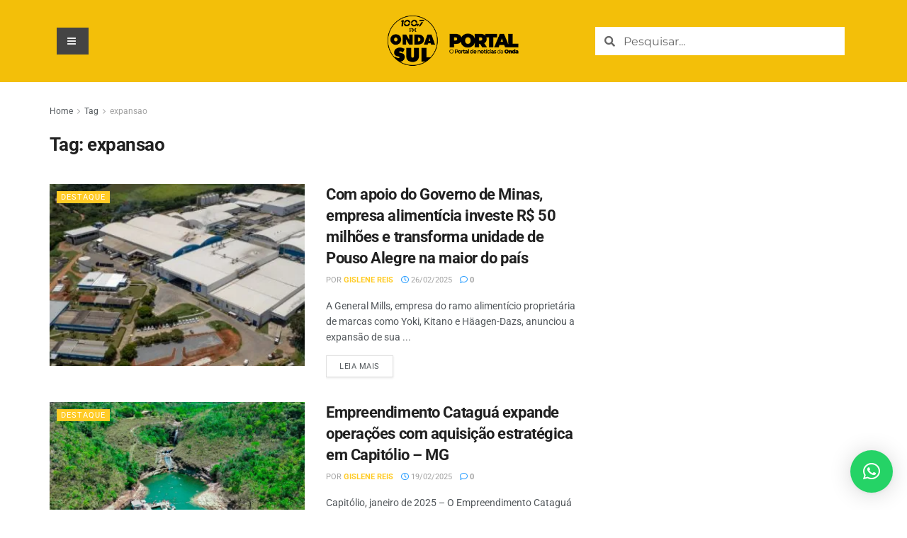

--- FILE ---
content_type: text/html; charset=UTF-8
request_url: https://www.portalondasul.com.br/tag/expansao/
body_size: 26592
content:
<!DOCTYPE html><html lang="pt-BR"><head><script>(function(w,i,g){w[g]=w[g]||[];if(typeof w[g].push=='function')w[g].push(i)})
(window,'GTM-T2N2FNBB','google_tags_first_party');</script><script>(function(w,d,s,l){w[l]=w[l]||[];(function(){w[l].push(arguments);})('set', 'developer_id.dY2E1Nz', true);
		var f=d.getElementsByTagName(s)[0],
		j=d.createElement(s);j.async=true;j.src='/analictcs/';
		f.parentNode.insertBefore(j,f);
		})(window,document,'script','dataLayer');</script><meta charset="UTF-8"><meta name="viewport" content="width=device-width, initial-scale=1.0, viewport-fit=cover" /><meta name='robots' content='index, follow, max-image-preview:large, max-snippet:-1, max-video-preview:-1' /> <script data-optimized="1" type="text/javascript" src="[data-uri]" defer></script> <script data-optimized="1" type="text/javascript" src="[data-uri]" defer></script> <title>Arquivos expansao - Portal Onda Sul</title><link rel="canonical" href="https://www.portalondasul.com.br/tag/expansao/" /><meta property="og:locale" content="pt_BR" /><meta property="og:type" content="article" /><meta property="og:title" content="Arquivos expansao" /><meta property="og:url" content="https://www.portalondasul.com.br/tag/expansao/" /><meta property="og:site_name" content="Portal Onda Sul" /><meta name="twitter:card" content="summary_large_image" /><meta name="twitter:site" content="@ondasul" /> <script type="application/ld+json" class="yoast-schema-graph">{"@context":"https://schema.org","@graph":[{"@type":"CollectionPage","@id":"https://www.portalondasul.com.br/tag/expansao/","url":"https://www.portalondasul.com.br/tag/expansao/","name":"Arquivos expansao - Portal Onda Sul","isPartOf":{"@id":"https://www.portalondasul.com.br/#website"},"primaryImageOfPage":{"@id":"https://www.portalondasul.com.br/tag/expansao/#primaryimage"},"image":{"@id":"https://www.portalondasul.com.br/tag/expansao/#primaryimage"},"thumbnailUrl":"https://www.portalondasul.com.br/wp-content/uploads/2025/02/General_Mills-5_1.jpg","breadcrumb":{"@id":"https://www.portalondasul.com.br/tag/expansao/#breadcrumb"},"inLanguage":"pt-BR"},{"@type":"ImageObject","inLanguage":"pt-BR","@id":"https://www.portalondasul.com.br/tag/expansao/#primaryimage","url":"https://www.portalondasul.com.br/wp-content/uploads/2025/02/General_Mills-5_1.jpg","contentUrl":"https://www.portalondasul.com.br/wp-content/uploads/2025/02/General_Mills-5_1.jpg","width":940,"height":350,"caption":"Sede-MG / Divulgação"},{"@type":"BreadcrumbList","@id":"https://www.portalondasul.com.br/tag/expansao/#breadcrumb","itemListElement":[{"@type":"ListItem","position":1,"name":"Início","item":"https://www.portalondasul.com.br/"},{"@type":"ListItem","position":2,"name":"expansao"}]},{"@type":"WebSite","@id":"https://www.portalondasul.com.br/#website","url":"https://www.portalondasul.com.br/","name":"Portal Onda Sul","description":"Rádio Onda Sul FM","publisher":{"@id":"https://www.portalondasul.com.br/#organization"},"potentialAction":[{"@type":"SearchAction","target":{"@type":"EntryPoint","urlTemplate":"https://www.portalondasul.com.br/?s={search_term_string}"},"query-input":{"@type":"PropertyValueSpecification","valueRequired":true,"valueName":"search_term_string"}}],"inLanguage":"pt-BR"},{"@type":"Organization","@id":"https://www.portalondasul.com.br/#organization","name":"Portal Onda Sul","url":"https://www.portalondasul.com.br/","logo":{"@type":"ImageObject","inLanguage":"pt-BR","@id":"https://www.portalondasul.com.br/#/schema/logo/image/","url":"https://www.portalondasul.com.br/wp-content/uploads/2023/01/logoNOVANOVA-1.png","contentUrl":"https://www.portalondasul.com.br/wp-content/uploads/2023/01/logoNOVANOVA-1.png","width":304,"height":119,"caption":"Portal Onda Sul"},"image":{"@id":"https://www.portalondasul.com.br/#/schema/logo/image/"},"sameAs":["https://www.facebook.com/ondasul","https://x.com/ondasul","https://www.instagram.com/ondasul/"]}]}</script> <link rel='dns-prefetch' href='//fonts.googleapis.com' /><link rel='preconnect' href='https://fonts.gstatic.com' /><link rel="alternate" type="application/rss+xml" title="Feed para Portal Onda Sul &raquo;" href="https://www.portalondasul.com.br/feed/" /><link rel="alternate" type="application/rss+xml" title="Feed de comentários para Portal Onda Sul &raquo;" href="https://www.portalondasul.com.br/comments/feed/" /><link rel="alternate" type="application/rss+xml" title="Feed de tag para Portal Onda Sul &raquo; expansao" href="https://www.portalondasul.com.br/tag/expansao/feed/" /> <script data-optimized="1" type="text/javascript" src="[data-uri]" defer></script> <script data-optimized="1" id="porta-ready" src="[data-uri]" defer></script> <link data-optimized="2" rel="stylesheet" href="https://www.portalondasul.com.br/wp-content/litespeed/css/972053699f3efe27b417ac552217f639.css?ver=d64b1" /><script>var __litespeed_var_0__="1db02263bd",__litespeed_var_1__="a54ae3c207";</script> <script type="text/javascript" src="https://www.portalondasul.com.br/wp-includes/js/jquery/jquery.min.js?ver=3.7.1" id="jquery-core-js"></script> <script data-optimized="1" type="text/javascript" src="https://www.portalondasul.com.br/wp-content/litespeed/js/4d5c61ecd21e503ba11844766799f38b.js?ver=bdf15" id="jquery-migrate-js" defer data-deferred="1"></script> <script data-optimized="1" type="text/javascript" src="https://www.portalondasul.com.br/wp-content/litespeed/js/995f1dc0a57fa2e7f929527ed34905ae.js?ver=cb459" id="font-awesome-4-shim-js" defer data-deferred="1"></script> <link rel="https://api.w.org/" href="https://www.portalondasul.com.br/wp-json/" /><link rel="alternate" title="JSON" type="application/json" href="https://www.portalondasul.com.br/wp-json/wp/v2/tags/4831" /><link rel="EditURI" type="application/rsd+xml" title="RSD" href="https://www.portalondasul.com.br/xmlrpc.php?rsd" /><meta name="generator" content="WordPress 6.8.3" /><meta name="generator" content="Seriously Simple Podcasting 3.11.1" /> <script>(function(w,d,s,l,i){w[l]=w[l]||[];w[l].push({'gtm.start':
new Date().getTime(),event:'gtm.js'});var f=d.getElementsByTagName(s)[0],
j=d.createElement(s),dl=l!='dataLayer'?'&l='+l:'';j.async=true;j.src=
'https://www.googletagmanager.com/gtm.js?id='+i+dl;f.parentNode.insertBefore(j,f);
})(window,document,'script','dataLayer','GTM-T2N2FNBB');</script> <link rel="alternate" type="application/rss+xml" title="Feed RSS do Podcast" href="https://www.portalondasul.com.br/feed/podcast" />
 <script data-optimized="1" src="[data-uri]" defer></script><meta name="generator" content="Elementor 3.31.3; features: additional_custom_breakpoints, e_element_cache; settings: css_print_method-external, google_font-enabled, font_display-auto"> <script async src="https://pagead2.googlesyndication.com/pagead/js/adsbygoogle.js?client=ca-pub-2694258739453768"
     crossorigin="anonymous"></script> <link rel="icon" href="https://www.portalondasul.com.br/wp-content/uploads/2024/12/cropped-favicon-32x32.png" sizes="32x32" /><link rel="icon" href="https://www.portalondasul.com.br/wp-content/uploads/2024/12/cropped-favicon-192x192.png" sizes="192x192" /><link rel="apple-touch-icon" href="https://www.portalondasul.com.br/wp-content/uploads/2024/12/cropped-favicon-180x180.png" /><meta name="msapplication-TileImage" content="https://www.portalondasul.com.br/wp-content/uploads/2024/12/cropped-favicon-270x270.png" /><script data-cfasync="false" nonce="64e17d0c-7136-4f05-9389-18337dabd498">try{(function(w,d){!function(j,k,l,m){if(j.zaraz)console.error("zaraz is loaded twice");else{j[l]=j[l]||{};j[l].executed=[];j.zaraz={deferred:[],listeners:[]};j.zaraz._v="5870";j.zaraz._n="64e17d0c-7136-4f05-9389-18337dabd498";j.zaraz.q=[];j.zaraz._f=function(n){return async function(){var o=Array.prototype.slice.call(arguments);j.zaraz.q.push({m:n,a:o})}};for(const p of["track","set","debug"])j.zaraz[p]=j.zaraz._f(p);j.zaraz.init=()=>{var q=k.getElementsByTagName(m)[0],r=k.createElement(m),s=k.getElementsByTagName("title")[0];s&&(j[l].t=k.getElementsByTagName("title")[0].text);j[l].x=Math.random();j[l].w=j.screen.width;j[l].h=j.screen.height;j[l].j=j.innerHeight;j[l].e=j.innerWidth;j[l].l=j.location.href;j[l].r=k.referrer;j[l].k=j.screen.colorDepth;j[l].n=k.characterSet;j[l].o=(new Date).getTimezoneOffset();if(j.dataLayer)for(const t of Object.entries(Object.entries(dataLayer).reduce((u,v)=>({...u[1],...v[1]}),{})))zaraz.set(t[0],t[1],{scope:"page"});j[l].q=[];for(;j.zaraz.q.length;){const w=j.zaraz.q.shift();j[l].q.push(w)}r.defer=!0;for(const x of[localStorage,sessionStorage])Object.keys(x||{}).filter(z=>z.startsWith("_zaraz_")).forEach(y=>{try{j[l]["z_"+y.slice(7)]=JSON.parse(x.getItem(y))}catch{j[l]["z_"+y.slice(7)]=x.getItem(y)}});r.referrerPolicy="origin";r.src="/cdn-cgi/zaraz/s.js?z="+btoa(encodeURIComponent(JSON.stringify(j[l])));q.parentNode.insertBefore(r,q)};["complete","interactive"].includes(k.readyState)?zaraz.init():j.addEventListener("DOMContentLoaded",zaraz.init)}}(w,d,"zarazData","script");window.zaraz._p=async bs=>new Promise(bt=>{if(bs){bs.e&&bs.e.forEach(bu=>{try{const bv=d.querySelector("script[nonce]"),bw=bv?.nonce||bv?.getAttribute("nonce"),bx=d.createElement("script");bw&&(bx.nonce=bw);bx.innerHTML=bu;bx.onload=()=>{d.head.removeChild(bx)};d.head.appendChild(bx)}catch(by){console.error(`Error executing script: ${bu}\n`,by)}});Promise.allSettled((bs.f||[]).map(bz=>fetch(bz[0],bz[1])))}bt()});zaraz._p({"e":["(function(w,d){})(window,document)"]});})(window,document)}catch(e){throw fetch("/cdn-cgi/zaraz/t"),e;};</script></head><body class="archive tag tag-expansao tag-4831 wp-custom-logo wp-embed-responsive wp-theme-jnews wp-child-theme-jnews-child jeg_toggle_light jnews jsc_normal elementor-default elementor-kit-6 aa-prefix-porta-"><noscript><iframe src="https://www.googletagmanager.com/ns.html?id=GTM-T2N2FNBB"
height="0" width="0" style="display:none;visibility:hidden"></iframe></noscript><header data-elementor-type="header" data-elementor-id="623" class="elementor elementor-623 elementor-location-header" data-elementor-post-type="elementor_library"><section class="elementor-section elementor-top-section elementor-element elementor-element-7066588 elementor-hidden-mobile elementor-section-boxed elementor-section-height-default elementor-section-height-default" data-id="7066588" data-element_type="section" data-settings="{&quot;background_background&quot;:&quot;classic&quot;}"><div class="elementor-container elementor-column-gap-default"><div class="elementor-column elementor-col-33 elementor-top-column elementor-element elementor-element-01c200c" data-id="01c200c" data-element_type="column"><div class="elementor-widget-wrap elementor-element-populated"><div class="elementor-element elementor-element-f8cf6fd elementor-widget elementor-widget-shortcode" data-id="f8cf6fd" data-element_type="widget" data-widget_type="shortcode.default"><div class="elementor-widget-container"><div class="elementor-shortcode"><a  class="shiftnav-toggle shiftnav-toggle-shiftnav-main shiftnav-toggle-button" tabindex="0" 	data-shiftnav-target="shiftnav-main"	><i class="fa fa-bars"></i> </a></div></div></div></div></div><div class="elementor-column elementor-col-33 elementor-top-column elementor-element elementor-element-7e3014a" data-id="7e3014a" data-element_type="column"><div class="elementor-widget-wrap elementor-element-populated"><div class="elementor-element elementor-element-e4651f6 elementor-widget elementor-widget-theme-site-logo elementor-widget-image" data-id="e4651f6" data-element_type="widget" data-widget_type="theme-site-logo.default"><div class="elementor-widget-container">
<a href="https://www.portalondasul.com.br">
<picture><source srcset="https://www.portalondasul.com.br/wp-content/webp-express/webp-images/uploads/2023/01/logoNOVANOVA-1.png.webp" type="image/webp"><img width="304" height="119" src="https://www.portalondasul.com.br/wp-content/uploads/2023/01/logoNOVANOVA-1.png" class="attachment-full size-full wp-image-643 webpexpress-processed" alt=""></picture>				</a></div></div></div></div><div class="elementor-column elementor-col-33 elementor-top-column elementor-element elementor-element-3823734" data-id="3823734" data-element_type="column"><div class="elementor-widget-wrap elementor-element-populated"><div class="elementor-element elementor-element-b697dcd elementor-search-form--skin-minimal elementor-widget elementor-widget-search-form" data-id="b697dcd" data-element_type="widget" data-settings="{&quot;skin&quot;:&quot;minimal&quot;}" data-widget_type="search-form.default"><div class="elementor-widget-container">
<search role="search"><form class="elementor-search-form" action="https://www.portalondasul.com.br" method="get"><div class="elementor-search-form__container">
<label class="elementor-screen-only" for="elementor-search-form-b697dcd">Pesquisar</label><div class="elementor-search-form__icon">
<i aria-hidden="true" class="fas fa-search"></i>							<span class="elementor-screen-only">Pesquisar</span></div>
<input id="elementor-search-form-b697dcd" placeholder="Pesquisar..." class="elementor-search-form__input" type="search" name="s" value=""></div></form>
</search></div></div></div></div></div></section><section class="elementor-section elementor-top-section elementor-element elementor-element-c6273b9 elementor-hidden-desktop elementor-hidden-tablet elementor-section-boxed elementor-section-height-default elementor-section-height-default" data-id="c6273b9" data-element_type="section" data-settings="{&quot;background_background&quot;:&quot;classic&quot;}"><div class="elementor-container elementor-column-gap-default"><div class="elementor-column elementor-col-33 elementor-top-column elementor-element elementor-element-1767c6f" data-id="1767c6f" data-element_type="column"><div class="elementor-widget-wrap elementor-element-populated"><div class="elementor-element elementor-element-917b120 elementor-widget elementor-widget-theme-site-logo elementor-widget-image" data-id="917b120" data-element_type="widget" data-widget_type="theme-site-logo.default"><div class="elementor-widget-container">
<a href="https://www.portalondasul.com.br">
<picture><source srcset="https://www.portalondasul.com.br/wp-content/webp-express/webp-images/uploads/2023/01/logoNOVANOVA-1.png.webp" type="image/webp"><img width="304" height="119" src="https://www.portalondasul.com.br/wp-content/uploads/2023/01/logoNOVANOVA-1.png" class="attachment-full size-full wp-image-643 webpexpress-processed" alt=""></picture>				</a></div></div></div></div><div class="elementor-column elementor-col-33 elementor-top-column elementor-element elementor-element-eee5444" data-id="eee5444" data-element_type="column"><div class="elementor-widget-wrap elementor-element-populated"><div class="elementor-element elementor-element-832c595 elementor-widget elementor-widget-shortcode" data-id="832c595" data-element_type="widget" data-widget_type="shortcode.default"><div class="elementor-widget-container"><div class="elementor-shortcode"><a  class="shiftnav-toggle shiftnav-toggle-shiftnav-main shiftnav-toggle-button" tabindex="0" 	data-shiftnav-target="shiftnav-main"	><i class="fa fa-bars"></i> </a></div></div></div></div></div><div class="elementor-column elementor-col-33 elementor-top-column elementor-element elementor-element-bb502a7" data-id="bb502a7" data-element_type="column"><div class="elementor-widget-wrap elementor-element-populated"><div class="elementor-element elementor-element-4ca540c elementor-search-form--skin-minimal elementor-widget elementor-widget-search-form" data-id="4ca540c" data-element_type="widget" data-settings="{&quot;skin&quot;:&quot;minimal&quot;}" data-widget_type="search-form.default"><div class="elementor-widget-container">
<search role="search"><form class="elementor-search-form" action="https://www.portalondasul.com.br" method="get"><div class="elementor-search-form__container">
<label class="elementor-screen-only" for="elementor-search-form-4ca540c">Pesquisar</label><div class="elementor-search-form__icon">
<i aria-hidden="true" class="fas fa-search"></i>							<span class="elementor-screen-only">Pesquisar</span></div>
<input id="elementor-search-form-4ca540c" placeholder="Pesquisar..." class="elementor-search-form__input" type="search" name="s" value=""></div></form>
</search></div></div></div></div></div></section></header><div class="jeg_main "><div class="jeg_container"><div class="jeg_content"><div class="jeg_section"><div class="container"><div class="jeg_ad jeg_archive jnews_archive_above_content_ads "><div class='ads-wrapper  '></div></div><div class="jeg_cat_content row"><div class="jeg_main_content col-sm-8"><div class="jeg_inner_content"><div class="jeg_archive_header"><div class="jeg_breadcrumbs jeg_breadcrumb_container"><div id="breadcrumbs"><span class="">
<a href="https://www.portalondasul.com.br">Home</a>
</span><i class="fa fa-angle-right"></i><span class="">
<a href="">Tag</a>
</span><i class="fa fa-angle-right"></i><span class="breadcrumb_last_link">
<a href="https://www.portalondasul.com.br/tag/expansao/">expansao</a>
</span></div></div><h1 class="jeg_archive_title">Tag: <span>expansao</span></h1></div><div class="jnews_archive_content_wrapper"><div class="jeg_module_hook jnews_module_262340_0_690789a2f3523" data-unique="jnews_module_262340_0_690789a2f3523"><div class="jeg_postblock_5 jeg_postblock jeg_col_2o3"><div class="jeg_block_container"><div class="jeg_posts jeg_load_more_flag"><article class="jeg_post jeg_pl_lg_2 format-standard"><div class="jeg_thumb">
<a href="https://www.portalondasul.com.br/com-apoio-do-governo-de-minas-empresa-alimenticia-investe-r-50-milhoes-e-transforma-unidade-de-pouso-alegre-na-maior-do-pais/" aria-label="Read article: Com apoio do Governo de Minas, empresa alimentícia investe R$ 50 milhões e transforma unidade de Pouso Alegre na maior do país"><div class="thumbnail-container animate-lazy  size-715 "><picture><source data-srcset="https://www.portalondasul.com.br/wp-content/webp-express/webp-images/uploads/2025/02/General_Mills-5_1-350x250.jpg.webp 350w, https://www.portalondasul.com.br/wp-content/webp-express/webp-images/uploads/2025/02/General_Mills-5_1-120x86.jpg.webp 120w" srcset="https://www.portalondasul.com.br/wp-content/webp-express/webp-images/themes/jnews/assets/img/jeg-empty.png.webp" data-sizes="auto" type="image/webp"><img fetchpriority="high" width="350" height="250" src="https://www.portalondasul.com.br/wp-content/themes/jnews/assets/img/jeg-empty.png" class="attachment-jnews-350x250 size-jnews-350x250 lazyload wp-post-image webpexpress-processed" alt="Sede-MG / Divulgação" decoding="async" sizes="(max-width: 350px) 100vw, 350px" data-src="https://www.portalondasul.com.br/wp-content/uploads/2025/02/General_Mills-5_1-350x250.jpg" data-srcset="https://www.portalondasul.com.br/wp-content/uploads/2025/02/General_Mills-5_1-350x250.jpg 350w, https://www.portalondasul.com.br/wp-content/uploads/2025/02/General_Mills-5_1-120x86.jpg 120w" data-sizes="auto" data-expand="700"></picture></div></a><div class="jeg_post_category">
<span><a href="https://www.portalondasul.com.br/cat/destaque/" class="category-destaque">Destaque</a></span></div></div><div class="jeg_postblock_content"><h3 class="jeg_post_title">
<a href="https://www.portalondasul.com.br/com-apoio-do-governo-de-minas-empresa-alimenticia-investe-r-50-milhoes-e-transforma-unidade-de-pouso-alegre-na-maior-do-pais/">Com apoio do Governo de Minas, empresa alimentícia investe R$ 50 milhões e transforma unidade de Pouso Alegre na maior do país</a></h3><div class="jeg_post_meta"><div class="jeg_meta_author"><span class="by">por</span> <a href="https://www.portalondasul.com.br/author/gislene/">Gislene Reis</a></div><div class="jeg_meta_date"><a href="https://www.portalondasul.com.br/com-apoio-do-governo-de-minas-empresa-alimenticia-investe-r-50-milhoes-e-transforma-unidade-de-pouso-alegre-na-maior-do-pais/"><i class="fa fa-clock-o"></i> 26/02/2025</a></div><div class="jeg_meta_comment"><a href="https://www.portalondasul.com.br/com-apoio-do-governo-de-minas-empresa-alimenticia-investe-r-50-milhoes-e-transforma-unidade-de-pouso-alegre-na-maior-do-pais/#respond" ><i class="fa fa-comment-o"></i> 0 </a></div></div><div class="jeg_post_excerpt"><p>A General Mills, empresa do ramo alimentício proprietária de marcas como Yoki, Kitano e Häagen-Dazs, anunciou a expansão de sua ...</p>
<a href="https://www.portalondasul.com.br/com-apoio-do-governo-de-minas-empresa-alimenticia-investe-r-50-milhoes-e-transforma-unidade-de-pouso-alegre-na-maior-do-pais/" class="jeg_readmore">Leia mais<span class="screen-reader-text">Details</span></a></div></div></article><article class="jeg_post jeg_pl_lg_2 format-standard"><div class="jeg_thumb">
<a href="https://www.portalondasul.com.br/empreendimento-catagua-expande-operacoes-com-aquisicao-estrategica-em-capitolio-mg/" aria-label="Read article: Empreendimento Cataguá expande operações com aquisição estratégica em Capitólio &#8211; MG"><div class="thumbnail-container animate-lazy  size-715 "><picture><source data-srcset="https://www.portalondasul.com.br/wp-content/webp-express/webp-images/uploads/2025/02/fds-350x250.jpg.webp 350w, https://www.portalondasul.com.br/wp-content/webp-express/webp-images/uploads/2025/02/fds-120x86.jpg.webp 120w, https://www.portalondasul.com.br/wp-content/webp-express/webp-images/uploads/2025/02/fds-750x536.jpg.webp 750w" srcset="https://www.portalondasul.com.br/wp-content/webp-express/webp-images/themes/jnews/assets/img/jeg-empty.png.webp" data-sizes="auto" type="image/webp"><img width="350" height="250" src="https://www.portalondasul.com.br/wp-content/themes/jnews/assets/img/jeg-empty.png" class="attachment-jnews-350x250 size-jnews-350x250 lazyload wp-post-image webpexpress-processed" alt="Empreendimento Cataguá expande operações com aquisição estratégica em Capitólio – MG" decoding="async" sizes="(max-width: 350px) 100vw, 350px" data-src="https://www.portalondasul.com.br/wp-content/uploads/2025/02/fds-350x250.jpg" data-srcset="https://www.portalondasul.com.br/wp-content/uploads/2025/02/fds-350x250.jpg 350w, https://www.portalondasul.com.br/wp-content/uploads/2025/02/fds-120x86.jpg 120w, https://www.portalondasul.com.br/wp-content/uploads/2025/02/fds-750x536.jpg 750w" data-sizes="auto" data-expand="700"></picture></div></a><div class="jeg_post_category">
<span><a href="https://www.portalondasul.com.br/cat/destaque/" class="category-destaque">Destaque</a></span></div></div><div class="jeg_postblock_content"><h3 class="jeg_post_title">
<a href="https://www.portalondasul.com.br/empreendimento-catagua-expande-operacoes-com-aquisicao-estrategica-em-capitolio-mg/">Empreendimento Cataguá expande operações com aquisição estratégica em Capitólio &#8211; MG</a></h3><div class="jeg_post_meta"><div class="jeg_meta_author"><span class="by">por</span> <a href="https://www.portalondasul.com.br/author/gislene/">Gislene Reis</a></div><div class="jeg_meta_date"><a href="https://www.portalondasul.com.br/empreendimento-catagua-expande-operacoes-com-aquisicao-estrategica-em-capitolio-mg/"><i class="fa fa-clock-o"></i> 19/02/2025</a></div><div class="jeg_meta_comment"><a href="https://www.portalondasul.com.br/empreendimento-catagua-expande-operacoes-com-aquisicao-estrategica-em-capitolio-mg/#respond" ><i class="fa fa-comment-o"></i> 0 </a></div></div><div class="jeg_post_excerpt"><p>Capitólio, janeiro de 2025 – O Empreendimento Cataguá anuncia um marco estratégico em sua história com a aquisição da Lagoa ...</p>
<a href="https://www.portalondasul.com.br/empreendimento-catagua-expande-operacoes-com-aquisicao-estrategica-em-capitolio-mg/" class="jeg_readmore">Leia mais<span class="screen-reader-text">Details</span></a></div></div></article><article class="jeg_post jeg_pl_lg_2 format-standard"><div class="jeg_thumb">
<a href="https://www.portalondasul.com.br/cemig-entrega-novas-subestacoes-e-expande-energia-no-sul-de-minas/" aria-label="Read article: Cemig entrega novas subestações e expande energia no Sul de Minas"><div class="thumbnail-container animate-lazy  size-715 "><picture><source data-srcset="https://www.portalondasul.com.br/wp-content/webp-express/webp-images/uploads/2024/11/WhatsApp-Image-2024-11-05-at-14.04.09-350x250.jpeg.webp 350w, https://www.portalondasul.com.br/wp-content/webp-express/webp-images/uploads/2024/11/WhatsApp-Image-2024-11-05-at-14.04.09-120x86.jpeg.webp 120w, https://www.portalondasul.com.br/wp-content/webp-express/webp-images/uploads/2024/11/WhatsApp-Image-2024-11-05-at-14.04.09-750x536.jpeg.webp 750w" srcset="https://www.portalondasul.com.br/wp-content/webp-express/webp-images/themes/jnews/assets/img/jeg-empty.png.webp" data-sizes="auto" type="image/webp"><img loading="lazy" width="350" height="250" src="https://www.portalondasul.com.br/wp-content/themes/jnews/assets/img/jeg-empty.png" class="attachment-jnews-350x250 size-jnews-350x250 lazyload wp-post-image webpexpress-processed" alt="Foto: Cemig/Divulgação" decoding="async" sizes="(max-width: 350px) 100vw, 350px" data-src="https://www.portalondasul.com.br/wp-content/uploads/2024/11/WhatsApp-Image-2024-11-05-at-14.04.09-350x250.jpeg" data-srcset="https://www.portalondasul.com.br/wp-content/uploads/2024/11/WhatsApp-Image-2024-11-05-at-14.04.09-350x250.jpeg 350w, https://www.portalondasul.com.br/wp-content/uploads/2024/11/WhatsApp-Image-2024-11-05-at-14.04.09-120x86.jpeg 120w, https://www.portalondasul.com.br/wp-content/uploads/2024/11/WhatsApp-Image-2024-11-05-at-14.04.09-750x536.jpeg 750w" data-sizes="auto" data-expand="700"></picture></div></a><div class="jeg_post_category">
<span><a href="https://www.portalondasul.com.br/cat/destaque/" class="category-destaque">Destaque</a></span></div></div><div class="jeg_postblock_content"><h3 class="jeg_post_title">
<a href="https://www.portalondasul.com.br/cemig-entrega-novas-subestacoes-e-expande-energia-no-sul-de-minas/">Cemig entrega novas subestações e expande energia no Sul de Minas</a></h3><div class="jeg_post_meta"><div class="jeg_meta_author"><span class="by">por</span> <a href="https://www.portalondasul.com.br/author/gislene/">Gislene Reis</a></div><div class="jeg_meta_date"><a href="https://www.portalondasul.com.br/cemig-entrega-novas-subestacoes-e-expande-energia-no-sul-de-minas/"><i class="fa fa-clock-o"></i> 06/11/2024</a></div><div class="jeg_meta_comment"><a href="https://www.portalondasul.com.br/cemig-entrega-novas-subestacoes-e-expande-energia-no-sul-de-minas/#respond" ><i class="fa fa-comment-o"></i> 0 </a></div></div><div class="jeg_post_excerpt"><p>A Cemig iniciou operações da Subestação Pouso Alegre 3 na última quinta-feira (31), trazendo um aumento significativo na oferta de ...</p>
<a href="https://www.portalondasul.com.br/cemig-entrega-novas-subestacoes-e-expande-energia-no-sul-de-minas/" class="jeg_readmore">Leia mais<span class="screen-reader-text">Details</span></a></div></div></article><article class="jeg_post jeg_pl_lg_2 format-standard"><div class="jeg_thumb">
<a href="https://www.portalondasul.com.br/pocos-de-caldas-recebe-primeiro-nucleo-de-monitoramento-de-tornozeleiras-do-interior-de-minas/" aria-label="Read article: Poços de Caldas recebe primeiro núcleo de monitoramento de tornozeleiras do interior de Minas"><div class="thumbnail-container animate-lazy  size-715 "><picture><source data-srcset="https://www.portalondasul.com.br/wp-content/webp-express/webp-images/uploads/2024/09/pc-350x250.jpg.webp 350w, https://www.portalondasul.com.br/wp-content/webp-express/webp-images/uploads/2024/09/pc-120x86.jpg.webp 120w" srcset="https://www.portalondasul.com.br/wp-content/webp-express/webp-images/themes/jnews/assets/img/jeg-empty.png.webp" data-sizes="auto" type="image/webp"><img loading="lazy" width="350" height="250" src="https://www.portalondasul.com.br/wp-content/themes/jnews/assets/img/jeg-empty.png" class="attachment-jnews-350x250 size-jnews-350x250 lazyload wp-post-image webpexpress-processed" alt="Foto: Victor Laia / Sejusp" decoding="async" sizes="(max-width: 350px) 100vw, 350px" data-src="https://www.portalondasul.com.br/wp-content/uploads/2024/09/pc-350x250.jpg" data-srcset="https://www.portalondasul.com.br/wp-content/uploads/2024/09/pc-350x250.jpg 350w, https://www.portalondasul.com.br/wp-content/uploads/2024/09/pc-120x86.jpg 120w" data-sizes="auto" data-expand="700"></picture></div></a><div class="jeg_post_category">
<span><a href="https://www.portalondasul.com.br/cat/pocosdecaldasmg-regional/" class="category-pocosdecaldasmg-regional">Poços de Caldas/MG</a></span></div></div><div class="jeg_postblock_content"><h3 class="jeg_post_title">
<a href="https://www.portalondasul.com.br/pocos-de-caldas-recebe-primeiro-nucleo-de-monitoramento-de-tornozeleiras-do-interior-de-minas/">Poços de Caldas recebe primeiro núcleo de monitoramento de tornozeleiras do interior de Minas</a></h3><div class="jeg_post_meta"><div class="jeg_meta_author"><span class="by">por</span> <a href="https://www.portalondasul.com.br/author/gislene/">Gislene Reis</a></div><div class="jeg_meta_date"><a href="https://www.portalondasul.com.br/pocos-de-caldas-recebe-primeiro-nucleo-de-monitoramento-de-tornozeleiras-do-interior-de-minas/"><i class="fa fa-clock-o"></i> 04/09/2024</a></div><div class="jeg_meta_comment"><a href="https://www.portalondasul.com.br/pocos-de-caldas-recebe-primeiro-nucleo-de-monitoramento-de-tornozeleiras-do-interior-de-minas/#respond" ><i class="fa fa-comment-o"></i> 0 </a></div></div><div class="jeg_post_excerpt"><p>Poços de Caldas, no Sul de Minas Gerais, será a primeira cidade fora da Região Metropolitana de Belo Horizonte (RMBH) ...</p>
<a href="https://www.portalondasul.com.br/pocos-de-caldas-recebe-primeiro-nucleo-de-monitoramento-de-tornozeleiras-do-interior-de-minas/" class="jeg_readmore">Leia mais<span class="screen-reader-text">Details</span></a></div></div></article><article class="jeg_post jeg_pl_lg_2 format-standard"><div class="jeg_thumb">
<a href="https://www.portalondasul.com.br/estudo-analisa-a-expansao-da-cafeicultura-em-alfenas-apos-transformacoes-provocadas-pelo-lago-de-furnas/" aria-label="Read article: Estudo analisa a expansão da cafeicultura em Alfenas após transformações provocadas pelo Lago de Furnas"><div class="thumbnail-container animate-lazy  size-715 "><picture><source data-srcset="https://www.portalondasul.com.br/wp-content/webp-express/webp-images/uploads/2023/07/furnas-750x375-1-350x250.jpg.webp 350w, https://www.portalondasul.com.br/wp-content/webp-express/webp-images/uploads/2023/07/furnas-750x375-1-120x86.jpg.webp 120w" srcset="https://www.portalondasul.com.br/wp-content/webp-express/webp-images/themes/jnews/assets/img/jeg-empty.png.webp" data-sizes="auto" type="image/webp"><img loading="lazy" width="350" height="250" src="https://www.portalondasul.com.br/wp-content/themes/jnews/assets/img/jeg-empty.png" class="attachment-jnews-350x250 size-jnews-350x250 lazyload wp-post-image webpexpress-processed" alt="Estudo analisa a expansão da cafeicultura em Alfenas após transformações provocadas pelo Lago de Furnas" decoding="async" sizes="(max-width: 350px) 100vw, 350px" data-src="https://www.portalondasul.com.br/wp-content/uploads/2023/07/furnas-750x375-1-350x250.jpg" data-srcset="https://www.portalondasul.com.br/wp-content/uploads/2023/07/furnas-750x375-1-350x250.jpg 350w, https://www.portalondasul.com.br/wp-content/uploads/2023/07/furnas-750x375-1-120x86.jpg 120w" data-sizes="auto" data-expand="700"></picture></div></a><div class="jeg_post_category">
<span><a href="https://www.portalondasul.com.br/cat/alfenasmg-regional/" class="category-alfenasmg-regional">Alfenas/MG</a></span></div></div><div class="jeg_postblock_content"><h3 class="jeg_post_title">
<a href="https://www.portalondasul.com.br/estudo-analisa-a-expansao-da-cafeicultura-em-alfenas-apos-transformacoes-provocadas-pelo-lago-de-furnas/">Estudo analisa a expansão da cafeicultura em Alfenas após transformações provocadas pelo Lago de Furnas</a></h3><div class="jeg_post_meta"><div class="jeg_meta_author"><span class="by">por</span> <a href="https://www.portalondasul.com.br/author/wilson/">wilson</a></div><div class="jeg_meta_date"><a href="https://www.portalondasul.com.br/estudo-analisa-a-expansao-da-cafeicultura-em-alfenas-apos-transformacoes-provocadas-pelo-lago-de-furnas/"><i class="fa fa-clock-o"></i> 15/07/2023</a></div><div class="jeg_meta_comment"><a href="https://www.portalondasul.com.br/estudo-analisa-a-expansao-da-cafeicultura-em-alfenas-apos-transformacoes-provocadas-pelo-lago-de-furnas/#respond" ><i class="fa fa-comment-o"></i> 0 </a></div></div><div class="jeg_post_excerpt"><p>A pesquisa realizada por Tamyris Maria Moreira da Costa da Unifal (Universidade Federal de Alfenas), que contou com a orientação ...</p>
<a href="https://www.portalondasul.com.br/estudo-analisa-a-expansao-da-cafeicultura-em-alfenas-apos-transformacoes-provocadas-pelo-lago-de-furnas/" class="jeg_readmore">Leia mais<span class="screen-reader-text">Details</span></a></div></div></article></div></div></div> <script data-optimized="1" src="[data-uri]" defer></script> </div></div></div></div><div class="jeg_sidebar left jeg_sticky_sidebar col-sm-4"><div class="jegStickyHolder"><div class="theiaStickySidebar"><div class="widget_text widget widget_custom_html" id="custom_html-2"><div class="textwidget custom-html-widget"></div></div></div></div></div></div></div></div></div><div class="jeg_ad jnews_above_footer_ads "><div class='ads-wrapper  '></div></div></div></div><footer data-elementor-type="footer" data-elementor-id="654" class="elementor elementor-654 elementor-location-footer" data-elementor-post-type="elementor_library"><section class="elementor-section elementor-top-section elementor-element elementor-element-68d50457 elementor-section-content-middle elementor-section-height-min-height elementor-section-boxed elementor-section-height-default elementor-section-items-middle" data-id="68d50457" data-element_type="section" data-settings="{&quot;background_background&quot;:&quot;classic&quot;}"><div class="elementor-container elementor-column-gap-no"><div class="elementor-column elementor-col-50 elementor-top-column elementor-element elementor-element-340206d6" data-id="340206d6" data-element_type="column"><div class="elementor-widget-wrap elementor-element-populated"><div class="elementor-element elementor-element-25bc014d elementor-widget elementor-widget-heading" data-id="25bc014d" data-element_type="widget" data-widget_type="heading.default"><div class="elementor-widget-container"><h3 class="elementor-heading-title elementor-size-default">Junte-se à nos no Whatsapp!</h3></div></div></div></div><div class="elementor-column elementor-col-50 elementor-top-column elementor-element elementor-element-7b070379" data-id="7b070379" data-element_type="column"><div class="elementor-widget-wrap elementor-element-populated"><div class="elementor-element elementor-element-23299e77 elementor-widget elementor-widget-text-editor" data-id="23299e77" data-element_type="widget" data-widget_type="text-editor.default"><div class="elementor-widget-container">
Participe do nosso grupo no Whatsapp e receba em <b>tempo real</b> as notícias de Carmo do Rio Claro e região!</div></div><div class="elementor-element elementor-element-4b15922 elementor-align-center elementor-widget elementor-widget-button" data-id="4b15922" data-element_type="widget" data-widget_type="button.default"><div class="elementor-widget-container"><div class="elementor-button-wrapper">
<a class="elementor-button elementor-button-link elementor-size-sm" href="https://chat.whatsapp.com/IPV99iwzjAE7jxHhHgpD5z?mode=ac_t" target="_blank">
<span class="elementor-button-content-wrapper">
<span class="elementor-button-text">JUNTAR-SE AO GRUPO DE WHATSAPP</span>
</span>
</a></div></div></div></div></div></div></section><section class="elementor-section elementor-top-section elementor-element elementor-element-58a7c09e elementor-section-boxed elementor-section-height-default elementor-section-height-default" data-id="58a7c09e" data-element_type="section" data-settings="{&quot;background_background&quot;:&quot;classic&quot;}"><div class="elementor-container elementor-column-gap-default"><div class="elementor-column elementor-col-100 elementor-top-column elementor-element elementor-element-d279f5f" data-id="d279f5f" data-element_type="column"><div class="elementor-widget-wrap elementor-element-populated"><div class="elementor-element elementor-element-715d648 elementor-icon-list--layout-inline elementor-align-center elementor-list-item-link-full_width elementor-widget elementor-widget-icon-list" data-id="715d648" data-element_type="widget" data-widget_type="icon-list.default"><div class="elementor-widget-container"><ul class="elementor-icon-list-items elementor-inline-items"><li class="elementor-icon-list-item elementor-inline-item">
<a href="https://www.portalondasul.com.br/contato/"><span class="elementor-icon-list-text">Contato</span>
</a></li><li class="elementor-icon-list-item elementor-inline-item">
<a href="https://www.youtube.com/user/ondasultv"><span class="elementor-icon-list-text">Vídeos</span>
</a></li><li class="elementor-icon-list-item elementor-inline-item">
<a href="https://www.portalondasul.com.br/promocao/"><span class="elementor-icon-list-text">Promoção</span>
</a></li><li class="elementor-icon-list-item elementor-inline-item">
<a href="https://www.portalondasul.com.br/cat/fala-na-cara/"><span class="elementor-icon-list-text">Fala na Cara</span>
</a></li><li class="elementor-icon-list-item elementor-inline-item">
<a href="https://www.portalondasul.com.br/politica-de-privacidade/"><span class="elementor-icon-list-text">Política de Privacidade</span>
</a></li></ul></div></div><div class="elementor-element elementor-element-2ed58d31 elementor-grid-3 elementor-shape-circle e-grid-align-center elementor-widget elementor-widget-social-icons" data-id="2ed58d31" data-element_type="widget" data-widget_type="social-icons.default"><div class="elementor-widget-container"><div class="elementor-social-icons-wrapper elementor-grid" role="list">
<span class="elementor-grid-item" role="listitem">
<a class="elementor-icon elementor-social-icon elementor-social-icon-x-twitter elementor-repeater-item-dc10550" href="https://mobile.twitter.com/ondasul" target="_blank">
<span class="elementor-screen-only">X-twitter</span>
<i class="fab fa-x-twitter"></i>					</a>
</span>
<span class="elementor-grid-item" role="listitem">
<a class="elementor-icon elementor-social-icon elementor-social-icon-facebook elementor-repeater-item-0267196" href="https://www.facebook.com/ondasul" target="_blank">
<span class="elementor-screen-only">Facebook</span>
<i class="fab fa-facebook"></i>					</a>
</span>
<span class="elementor-grid-item" role="listitem">
<a class="elementor-icon elementor-social-icon elementor-social-icon-instagram elementor-repeater-item-dbaeb71" href="https://www.instagram.com/ondasul/" target="_blank">
<span class="elementor-screen-only">Instagram</span>
<i class="fab fa-instagram"></i>					</a>
</span></div></div></div><div class="elementor-element elementor-element-2f447bf elementor-widget elementor-widget-heading" data-id="2f447bf" data-element_type="widget" data-widget_type="heading.default"><div class="elementor-widget-container"><h2 class="elementor-heading-title elementor-size-default">Rua Delfim Moreira, 133, 3º Andar - Centro, Carmo do Rio Claro/MG - 37.150-000</h2></div></div><div class="elementor-element elementor-element-c39c653 elementor-widget elementor-widget-heading" data-id="c39c653" data-element_type="widget" data-widget_type="heading.default"><div class="elementor-widget-container"><h2 class="elementor-heading-title elementor-size-default">2022 Onda Sul - Todos os direitos reservados</h2></div></div></div></div></div></section></footer> <script data-optimized="1" type="text/javascript" src="[data-uri]" defer></script><script type="speculationrules">{"prefetch":[{"source":"document","where":{"and":[{"href_matches":"\/*"},{"not":{"href_matches":["\/wp-*.php","\/wp-admin\/*","\/wp-content\/uploads\/*","\/wp-content\/*","\/wp-content\/plugins\/*","\/wp-content\/themes\/jnews-child\/*","\/wp-content\/themes\/jnews\/*","\/*\\?(.+)"]}},{"not":{"selector_matches":"a[rel~=\"nofollow\"]"}},{"not":{"selector_matches":".no-prefetch, .no-prefetch a"}}]},"eagerness":"conservative"}]}</script> <div id="jeg_off_canvas" class="normal">
<a href="#" class="jeg_menu_close"><i class="jegicon-cross"></i></a><div class="jeg_bg_overlay"></div><div class="jeg_mobile_wrapper"><div class="nav_wrap"><div class="item_main"><div class="jeg_aside_item jeg_search_wrapper jeg_search_no_expand round">
<a href="#" aria-label="Search Button" class="jeg_search_toggle"><i class="fa fa-search"></i></a><form action="https://www.portalondasul.com.br/" method="get" class="jeg_search_form" target="_top">
<input name="s" class="jeg_search_input" placeholder="Buscar..." type="text" value="" autocomplete="off">
<button aria-label="Search Button" type="submit" class="jeg_search_button btn"><i class="fa fa-search"></i></button></form><div class="jeg_search_result jeg_search_hide with_result"><div class="search-result-wrapper"></div><div class="search-link search-noresult">
Sem resultados</div><div class="search-link search-all-button">
<i class="fa fa-search"></i> Ver Todos Resultados</div></div></div><div class="jeg_aside_item"><ul class="jeg_mobile_menu sf-js-hover"><li class="page_item page-item-183926"><a href="https://www.portalondasul.com.br/contato-2/">Contato</a></li><li class="page_item page-item-247252"><a href="https://www.portalondasul.com.br/">Home</a></li><li class="page_item page-item-256360 current_page_parent"><a href="https://www.portalondasul.com.br/noticias/">Notícias</a></li><li class="page_item page-item-218176"><a href="https://www.portalondasul.com.br/politica-de-privacidade/">Política de Privacidade</a></li><li class="page_item page-item-183947"><a href="https://www.portalondasul.com.br/promocao-2/">Promoção</a></li></ul></div></div><div class="item_bottom"><div class="jeg_aside_item socials_widget nobg">
<a href="https://facebook.com" target='_blank' rel='external noopener nofollow' aria-label="Find us on Facebook" class="jeg_facebook"><i class="fa fa-facebook"></i> </a><a href="https://twitter.com" target='_blank' rel='external noopener nofollow' aria-label="Find us on Twitter" class="jeg_twitter"><i class="fa fa-twitter"><span class="jeg-icon icon-twitter"><svg xmlns="http://www.w3.org/2000/svg" height="1em" viewBox="0 0 512 512"><path d="M389.2 48h70.6L305.6 224.2 487 464H345L233.7 318.6 106.5 464H35.8L200.7 275.5 26.8 48H172.4L272.9 180.9 389.2 48zM364.4 421.8h39.1L151.1 88h-42L364.4 421.8z"/></svg></span></i> </a><a href="https://youtube.com" target='_blank' rel='external noopener nofollow' aria-label="Find us on Youtube" class="jeg_youtube"><i class="fa fa-youtube-play"></i> </a><a href="http://jnews.jegtheme.com/default/feed/" target='_blank' rel='external noopener nofollow'  aria-label="Find us on RSS" class="jeg_rss"><i class="fa fa-rss"></i> </a></div><div class="jeg_aside_item jeg_aside_copyright"><p>&copy; 2025 <a href="http://jegtheme.com" title="Premium WordPress news &amp; magazine theme">JNews</a> - Premium WordPress news &amp; magazine theme by <a href="http://jegtheme.com" title="Jegtheme">Jegtheme</a>.</p></div></div></div></div></div> <script data-optimized="1" src="[data-uri]" defer></script> <div class="shiftnav shiftnav-nojs shiftnav-shiftnav-main shiftnav-left-edge shiftnav-skin-standard-dark shiftnav-transition-standard" id="shiftnav-main" data-shiftnav-id="shiftnav-main"><div class="shiftnav-inner"><h3 class="shiftnav-menu-title shiftnav-site-title"><a href="https://www.portalondasul.com.br">Portal Onda Sul</a></h3><nav class="shiftnav-nav"><ul id="menu-menu-principal-oficial" class="shiftnav-menu shiftnav-targets-default shiftnav-targets-text-default shiftnav-targets-icon-default"><li class="menu-item menu-item-type-custom menu-item-object-custom menu-item-home menu-item-629 shiftnav-depth-0"><a class="shiftnav-target"  href="https://www.portalondasul.com.br">Home</a></li><li class="menu-item menu-item-type-custom menu-item-object-custom menu-item-636 shiftnav-depth-0"><a class="shiftnav-target"  href="https://www.youtube.com/user/ondasultv">Vídeos</a></li><li class="menu-item menu-item-type-taxonomy menu-item-object-category menu-item-202501 shiftnav-depth-0"><a class="shiftnav-target"  href="https://www.portalondasul.com.br/cat/fala-na-cara/">Fala na Cara</a></li><li class="menu-item menu-item-type-taxonomy menu-item-object-category menu-item-269257 shiftnav-depth-0"><a class="shiftnav-target"  href="https://www.portalondasul.com.br/cat/coluna-mg/">Coluna MG</a></li><li class="menu-item menu-item-type-taxonomy menu-item-object-category menu-item-269256 shiftnav-depth-0"><a class="shiftnav-target"  href="https://www.portalondasul.com.br/cat/artigos/">Artigos</a></li><li class="menu-item menu-item-type-post_type menu-item-object-page current_page_parent menu-item-256363 shiftnav-depth-0"><a class="shiftnav-target"  href="https://www.portalondasul.com.br/noticias/">Notícias</a></li><li class="menu-item menu-item-type-post_type menu-item-object-page menu-item-183966 shiftnav-depth-0"><a class="shiftnav-target"  href="https://www.portalondasul.com.br/contato-2/">Contato</a></li><li class="menu-item menu-item-type-post_type menu-item-object-page menu-item-183965 shiftnav-depth-0"><a class="shiftnav-target"  href="https://www.portalondasul.com.br/promocao-2/">Promoção</a></li><li class="menu-item menu-item-type-custom menu-item-object-custom menu-item-209430 shiftnav-depth-0"><a class="shiftnav-target"  href="https://www.virtualcast.com.br/players/video/ondasul/">Ao Vivo</a></li></ul></nav>
<button class="shiftnav-sr-close shiftnav-sr-only shiftnav-sr-only-focusable">
&times; Close Panel			</button></div></div><div
class="qlwapp"
style="--qlwapp-scheme-font-family:inherit;--qlwapp-scheme-font-size:18px;--qlwapp-scheme-icon-size:60px;--qlwapp-scheme-icon-font-size:24px;--qlwapp-scheme-box-max-height:400px;--qlwapp-scheme-box-message-word-break:break-all;--qlwapp-button-animation-name:none;"
data-contacts="[{&quot;id&quot;:0,&quot;order&quot;:1,&quot;active&quot;:1,&quot;chat&quot;:1,&quot;avatar&quot;:&quot;https:\/\/www.gravatar.com\/avatar\/00000000000000000000000000000000&quot;,&quot;type&quot;:&quot;phone&quot;,&quot;phone&quot;:&quot;35999011007&quot;,&quot;group&quot;:&quot;https:\/\/chat.whatsapp.com\/EQuPUtcPzEdIZVlT8JyyNw&quot;,&quot;firstname&quot;:&quot;John&quot;,&quot;lastname&quot;:&quot;Doe&quot;,&quot;label&quot;:&quot;Ajuda&quot;,&quot;message&quot;:&quot;&quot;,&quot;timefrom&quot;:&quot;00:00&quot;,&quot;timeto&quot;:&quot;00:00&quot;,&quot;timezone&quot;:&quot;America\/Sao_Paulo&quot;,&quot;visibility&quot;:&quot;readonly&quot;,&quot;timedays&quot;:[],&quot;display&quot;:{&quot;entries&quot;:{&quot;post&quot;:{&quot;include&quot;:1,&quot;ids&quot;:[]},&quot;page&quot;:{&quot;include&quot;:1,&quot;ids&quot;:[]},&quot;e-landing-page&quot;:{&quot;include&quot;:1,&quot;ids&quot;:[]},&quot;archive-template&quot;:{&quot;include&quot;:1,&quot;ids&quot;:[]},&quot;gs-logo-slider&quot;:{&quot;include&quot;:1,&quot;ids&quot;:[]},&quot;custom-mega-menu&quot;:{&quot;include&quot;:1,&quot;ids&quot;:[]},&quot;footer&quot;:{&quot;include&quot;:1,&quot;ids&quot;:[]},&quot;custom-post-template&quot;:{&quot;include&quot;:1,&quot;ids&quot;:[]},&quot;podcast&quot;:{&quot;include&quot;:1,&quot;ids&quot;:[]}},&quot;taxonomies&quot;:{&quot;category&quot;:{&quot;include&quot;:1,&quot;ids&quot;:[]},&quot;post_tag&quot;:{&quot;include&quot;:1,&quot;ids&quot;:[]},&quot;post_format&quot;:{&quot;include&quot;:1,&quot;ids&quot;:[]},&quot;series&quot;:{&quot;include&quot;:1,&quot;ids&quot;:[]}},&quot;target&quot;:{&quot;include&quot;:1,&quot;ids&quot;:[]},&quot;devices&quot;:&quot;all&quot;}}]"
data-display="{&quot;devices&quot;:&quot;all&quot;,&quot;entries&quot;:{&quot;post&quot;:{&quot;include&quot;:1,&quot;ids&quot;:[]},&quot;page&quot;:{&quot;include&quot;:1,&quot;ids&quot;:[]},&quot;e-landing-page&quot;:{&quot;include&quot;:1,&quot;ids&quot;:[]},&quot;archive-template&quot;:{&quot;include&quot;:1,&quot;ids&quot;:[]},&quot;gs-logo-slider&quot;:{&quot;include&quot;:1,&quot;ids&quot;:[]},&quot;custom-mega-menu&quot;:{&quot;include&quot;:1,&quot;ids&quot;:[]},&quot;footer&quot;:{&quot;include&quot;:1,&quot;ids&quot;:[]},&quot;custom-post-template&quot;:{&quot;include&quot;:1,&quot;ids&quot;:[]},&quot;podcast&quot;:{&quot;include&quot;:1,&quot;ids&quot;:[]}},&quot;taxonomies&quot;:{&quot;category&quot;:{&quot;include&quot;:1,&quot;ids&quot;:[]},&quot;post_tag&quot;:{&quot;include&quot;:1,&quot;ids&quot;:[]},&quot;post_format&quot;:{&quot;include&quot;:1,&quot;ids&quot;:[]},&quot;series&quot;:{&quot;include&quot;:1,&quot;ids&quot;:[]}},&quot;target&quot;:{&quot;include&quot;:1,&quot;ids&quot;:[]}}"
data-button="{&quot;layout&quot;:&quot;bubble&quot;,&quot;box&quot;:&quot;no&quot;,&quot;position&quot;:&quot;bottom-right&quot;,&quot;text&quot;:&quot;&quot;,&quot;message&quot;:&quot;&quot;,&quot;icon&quot;:&quot;qlwapp-whatsapp-icon&quot;,&quot;type&quot;:&quot;phone&quot;,&quot;phone&quot;:&quot;35999011007&quot;,&quot;group&quot;:&quot;&quot;,&quot;developer&quot;:&quot;no&quot;,&quot;rounded&quot;:&quot;yes&quot;,&quot;timefrom&quot;:&quot;00:00&quot;,&quot;timeto&quot;:&quot;00:00&quot;,&quot;timedays&quot;:[],&quot;timezone&quot;:&quot;&quot;,&quot;visibility&quot;:&quot;readonly&quot;,&quot;animation_name&quot;:&quot;none&quot;,&quot;animation_delay&quot;:&quot;&quot;}"
data-box="{&quot;enable&quot;:&quot;yes&quot;,&quot;auto_open&quot;:&quot;no&quot;,&quot;auto_delay_open&quot;:1000,&quot;lazy_load&quot;:&quot;no&quot;,&quot;allow_outside_close&quot;:&quot;no&quot;,&quot;header&quot;:&quot;&lt;h3 style=\&quot;\n\t\t\t\t\t\t\t\t\tfont-size: 26px;\n\t\t\t\t\t\t\t\t\tfont-weight: bold;\n\t\t\t\t\t\t\t\t\tmargin: 0 0 0.25em 0;\n\t\t\t\t\t\t\t\t\&quot;&gt;Hello!&lt;\/h3&gt;\n\t\t\t\t\t\t\t\t&lt;p style=\&quot;\n\t\t\t\t\t\t\t\t\tfont-size: 14px;\n\t\t\t\t\t\t\t\t\&quot;&gt;Click one of our contacts below to chat on WhatsApp&lt;\/p&gt;&quot;,&quot;footer&quot;:&quot;&lt;p style=\&quot;text-align: start;\&quot;&gt;Need help? Our team is just a message away&lt;\/p&gt;&quot;,&quot;response&quot;:&quot;Escreva sua mensagem&quot;}"
data-scheme="{&quot;font_family&quot;:&quot;inherit&quot;,&quot;font_size&quot;:&quot;18&quot;,&quot;icon_size&quot;:&quot;60&quot;,&quot;icon_font_size&quot;:&quot;24&quot;,&quot;box_max_height&quot;:&quot;400&quot;,&quot;brand&quot;:&quot;&quot;,&quot;text&quot;:&quot;&quot;,&quot;link&quot;:&quot;&quot;,&quot;message&quot;:&quot;&quot;,&quot;label&quot;:&quot;&quot;,&quot;name&quot;:&quot;&quot;,&quot;contact_role_color&quot;:&quot;&quot;,&quot;contact_name_color&quot;:&quot;&quot;,&quot;contact_availability_color&quot;:&quot;&quot;,&quot;box_message_word_break&quot;:&quot;break-all&quot;}"
></div> <script data-optimized="1" type="text/javascript" src="https://www.portalondasul.com.br/wp-content/litespeed/js/ff2a2616dc0ee2b719cb0b337cf58cfb.js?ver=f33ee" id="gs-swiper-js" defer data-deferred="1"></script> <script data-optimized="1" type="text/javascript" src="https://www.portalondasul.com.br/wp-content/litespeed/js/0d239d44672e8dd216ff1f2fa9e605b0.js?ver=9493d" id="gs-tippyjs-js" defer data-deferred="1"></script> <script data-optimized="1" type="text/javascript" src="https://www.portalondasul.com.br/wp-content/litespeed/js/5e57e716b1c594a415a6164140b7a37f.js?ver=e903d" id="gs-images-loaded-js" defer data-deferred="1"></script> <script data-optimized="1" type="text/javascript" src="https://www.portalondasul.com.br/wp-content/litespeed/js/75cd352b2bc428562b2efe73dc39d242.js?ver=88b19" id="gs-logo-public-js" defer data-deferred="1"></script> <script data-optimized="1" type="text/javascript" src="https://www.portalondasul.com.br/wp-content/litespeed/js/a7aaf878c0c7380610b1b2ac1c736667.js?ver=1d3c2" id="hoverIntent-js" defer data-deferred="1"></script> <script data-optimized="1" type="text/javascript" src="https://www.portalondasul.com.br/wp-content/litespeed/js/7ab08a0605aa1128669307203448e600.js?ver=c3ac4" id="imagesloaded-js" defer data-deferred="1"></script> <script data-optimized="1" type="text/javascript" id="jnews-frontend-js-extra" src="[data-uri]" defer></script> <script data-optimized="1" type="text/javascript" src="https://www.portalondasul.com.br/wp-content/litespeed/js/a04d0281d387aadd03571900919e6775.js?ver=31d89" id="jnews-frontend-js" defer data-deferred="1"></script> <!--[if lt IE 9]> <script type="text/javascript" src="https://www.portalondasul.com.br/wp-content/themes/jnews/assets/js/html5shiv.min.js?ver=1.0.0" id="html5shiv-js"></script> <![endif]--> <script data-optimized="1" type="text/javascript" src="https://www.portalondasul.com.br/wp-content/litespeed/js/fb8f901f3a376ed63a20c4d7e64a4f68.js?ver=b6736" id="elementor-webpack-runtime-js" defer data-deferred="1"></script> <script data-optimized="1" type="text/javascript" src="https://www.portalondasul.com.br/wp-content/litespeed/js/cb0f93f2337b537d6cc26590a4eafc85.js?ver=d3cc1" id="elementor-frontend-modules-js" defer data-deferred="1"></script> <script data-optimized="1" type="text/javascript" src="https://www.portalondasul.com.br/wp-content/litespeed/js/7579a58640dcbfddb49a4c0e970a051f.js?ver=11ec8" id="jquery-ui-core-js" defer data-deferred="1"></script> <script data-optimized="1" type="text/javascript" id="elementor-frontend-js-before" src="[data-uri]" defer></script> <script data-optimized="1" type="text/javascript" src="https://www.portalondasul.com.br/wp-content/litespeed/js/3f031373d3e51136ebc8a7f0eeedc6f1.js?ver=3278a" id="elementor-frontend-js" defer data-deferred="1"></script> <script data-optimized="1" type="text/javascript" src="https://www.portalondasul.com.br/wp-content/litespeed/js/ee311766ed1444c9fbe74ecd152521d6.js?ver=a8369" id="ssp-castos-player-js" defer data-deferred="1"></script> <script type="text/javascript" src="https://www.portalondasul.com.br/wp-content/plugins/litespeed-cache/assets/js/instant_click.min.js?ver=7.3.0.1" id="litespeed-cache-js"></script> <script data-optimized="1" type="text/javascript" src="https://www.portalondasul.com.br/wp-content/litespeed/js/6b127220c7782d4a39bc989d6b9c3929.js?ver=e1e92" id="advanced-ads-find-adblocker-js" defer data-deferred="1"></script> <script data-optimized="1" type="text/javascript" id="shiftnav-js-extra" src="[data-uri]" defer></script> <script data-optimized="1" type="text/javascript" src="https://www.portalondasul.com.br/wp-content/litespeed/js/21d6fe2bce0183e320d5f06b81e6c502.js?ver=e6c78" id="shiftnav-js" defer data-deferred="1"></script> <script data-optimized="1" type="text/javascript" src="https://www.portalondasul.com.br/wp-content/litespeed/js/8067d461409ce240bafd33152b089cea.js?ver=b8c89" id="react-js" defer data-deferred="1"></script> <script data-optimized="1" type="text/javascript" src="https://www.portalondasul.com.br/wp-content/litespeed/js/5a8aea0e737453a405624e7ac66b0f67.js?ver=d3502" id="react-dom-js" defer data-deferred="1"></script> <script data-optimized="1" type="text/javascript" src="https://www.portalondasul.com.br/wp-content/litespeed/js/0936b808f66136b45a59eae2e98ec65d.js?ver=8f3df" id="wp-escape-html-js" defer data-deferred="1"></script> <script data-optimized="1" type="text/javascript" src="https://www.portalondasul.com.br/wp-content/litespeed/js/4d596bafc2c4f8460cc2f5356ca92aa5.js?ver=dc546" id="wp-element-js" defer data-deferred="1"></script> <script data-optimized="1" type="text/javascript" src="https://www.portalondasul.com.br/wp-content/litespeed/js/158ecd93e0a7d63d4a35ffd0739f7485.js?ver=f563c" id="wp-hooks-js" defer data-deferred="1"></script> <script data-optimized="1" type="text/javascript" src="https://www.portalondasul.com.br/wp-content/litespeed/js/262de003a1d4a31510209ff89df41470.js?ver=0ec95" id="wp-i18n-js" defer data-deferred="1"></script> <script data-optimized="1" type="text/javascript" id="wp-i18n-js-after" src="[data-uri]" defer></script> <script data-optimized="1" type="text/javascript" src="https://www.portalondasul.com.br/wp-content/litespeed/js/f597d1be420d588d243010404c30a087.js?ver=d9499" id="qlwapp-frontend-js" defer data-deferred="1"></script> <script data-optimized="1" type="text/javascript" src="https://www.portalondasul.com.br/wp-content/litespeed/js/43f1aa5d16e32cf49873ed68ce8ccf72.js?ver=a6c01" id="elementor-pro-webpack-runtime-js" defer data-deferred="1"></script> <script data-optimized="1" type="text/javascript" id="elementor-pro-frontend-js-before" src="[data-uri]" defer></script> <script data-optimized="1" type="text/javascript" src="https://www.portalondasul.com.br/wp-content/litespeed/js/9a6aceb75beb60a272fd98e88f4b1236.js?ver=d11c5" id="elementor-pro-frontend-js" defer data-deferred="1"></script> <script data-optimized="1" type="text/javascript" src="https://www.portalondasul.com.br/wp-content/litespeed/js/df2ca0e4faf20daa738031c30f6ad6c1.js?ver=11be3" id="pro-elements-handlers-js" defer data-deferred="1"></script> <script type="module">;/*! instant.page v5.1.1 - (C) 2019-2020 Alexandre Dieulot - https://instant.page/license */
let t,e;const n=new Set,o=document.createElement("link"),i=o.relList&&o.relList.supports&&o.relList.supports("prefetch")&&window.IntersectionObserver&&"isIntersecting"in IntersectionObserverEntry.prototype,s="instantAllowQueryString"in document.body.dataset,a="instantAllowExternalLinks"in document.body.dataset,r="instantWhitelist"in document.body.dataset,c="instantMousedownShortcut"in document.body.dataset,d=1111;let l=65,u=!1,f=!1,m=!1;if("instantIntensity"in document.body.dataset){const t=document.body.dataset.instantIntensity;if("mousedown"==t.substr(0,9))u=!0,"mousedown-only"==t&&(f=!0);else if("viewport"==t.substr(0,8))navigator.connection&&(navigator.connection.saveData||navigator.connection.effectiveType&&navigator.connection.effectiveType.includes("2g"))||("viewport"==t?document.documentElement.clientWidth*document.documentElement.clientHeight<45e4&&(m=!0):"viewport-all"==t&&(m=!0));else{const e=parseInt(t);isNaN(e)||(l=e)}}if(i){const n={capture:!0,passive:!0};if(f||document.addEventListener("touchstart",(function(t){e=performance.now();const n=t.target.closest("a");h(n)&&v(n.href)}),n),u?c||document.addEventListener("mousedown",(function(t){const e=t.target.closest("a");h(e)&&v(e.href)}),n):document.addEventListener("mouseover",(function(n){if(performance.now()-e<d)return;if(!("closest"in n.target))return;const o=n.target.closest("a");h(o)&&(o.addEventListener("mouseout",p,{passive:!0}),t=setTimeout((()=>{v(o.href),t=void 0}),l))}),n),c&&document.addEventListener("mousedown",(function(t){if(performance.now()-e<d)return;const n=t.target.closest("a");if(t.which>1||t.metaKey||t.ctrlKey)return;if(!n)return;n.addEventListener("click",(function(t){1337!=t.detail&&t.preventDefault()}),{capture:!0,passive:!1,once:!0});const o=new MouseEvent("click",{view:window,bubbles:!0,cancelable:!1,detail:1337});n.dispatchEvent(o)}),n),m){let t;(t=window.requestIdleCallback?t=>{requestIdleCallback(t,{timeout:1500})}:t=>{t()})((()=>{const t=new IntersectionObserver((e=>{e.forEach((e=>{if(e.isIntersecting){const n=e.target;t.unobserve(n),v(n.href)}}))}));document.querySelectorAll("a").forEach((e=>{h(e)&&t.observe(e)}))}))}}function p(e){e.relatedTarget&&e.target.closest("a")==e.relatedTarget.closest("a")||t&&(clearTimeout(t),t=void 0)}function h(t){if(t&&t.href&&(!r||"instant"in t.dataset)&&(a||t.origin==location.origin||"instant"in t.dataset)&&["http:","https:"].includes(t.protocol)&&("http:"!=t.protocol||"https:"!=location.protocol)&&(s||!t.search||"instant"in t.dataset)&&!(t.hash&&t.pathname+t.search==location.pathname+location.search||"noInstant"in t.dataset))return!0}function v(t){if(n.has(t))return;const e=document.createElement("link");e.rel="prefetch",e.href=t,document.head.appendChild(e),n.add(t)}</script><div class="jeg_ad jnews_mobile_sticky_ads "></div><script data-optimized="1" type="text/javascript" src="[data-uri]" defer></script><script data-optimized="1" src="[data-uri]" defer></script> <script defer src="https://static.cloudflareinsights.com/beacon.min.js/vcd15cbe7772f49c399c6a5babf22c1241717689176015" integrity="sha512-ZpsOmlRQV6y907TI0dKBHq9Md29nnaEIPlkf84rnaERnq6zvWvPUqr2ft8M1aS28oN72PdrCzSjY4U6VaAw1EQ==" data-cf-beacon='{"version":"2024.11.0","token":"d6d2546dbc964d65a0e919aa6c3c211d","r":1,"server_timing":{"name":{"cfCacheStatus":true,"cfEdge":true,"cfExtPri":true,"cfL4":true,"cfOrigin":true,"cfSpeedBrain":true},"location_startswith":null}}' crossorigin="anonymous"></script>
</body></html>
<!-- Page optimized by LiteSpeed Cache @2025-11-02 13:41:07 -->

<!-- Page cached by LiteSpeed Cache 7.3.0.1 on 2025-11-02 13:41:07 -->

--- FILE ---
content_type: text/html; charset=utf-8
request_url: https://www.google.com/recaptcha/api2/aframe
body_size: 182
content:
<!DOCTYPE HTML><html><head><meta http-equiv="content-type" content="text/html; charset=UTF-8"></head><body><script nonce="RQrXY_MyO2HAEjeN2MlC7g">/** Anti-fraud and anti-abuse applications only. See google.com/recaptcha */ try{var clients={'sodar':'https://pagead2.googlesyndication.com/pagead/sodar?'};window.addEventListener("message",function(a){try{if(a.source===window.parent){var b=JSON.parse(a.data);var c=clients[b['id']];if(c){var d=document.createElement('img');d.src=c+b['params']+'&rc='+(localStorage.getItem("rc::a")?sessionStorage.getItem("rc::b"):"");window.document.body.appendChild(d);sessionStorage.setItem("rc::e",parseInt(sessionStorage.getItem("rc::e")||0)+1);localStorage.setItem("rc::h",'1762101672267');}}}catch(b){}});window.parent.postMessage("_grecaptcha_ready", "*");}catch(b){}</script></body></html>